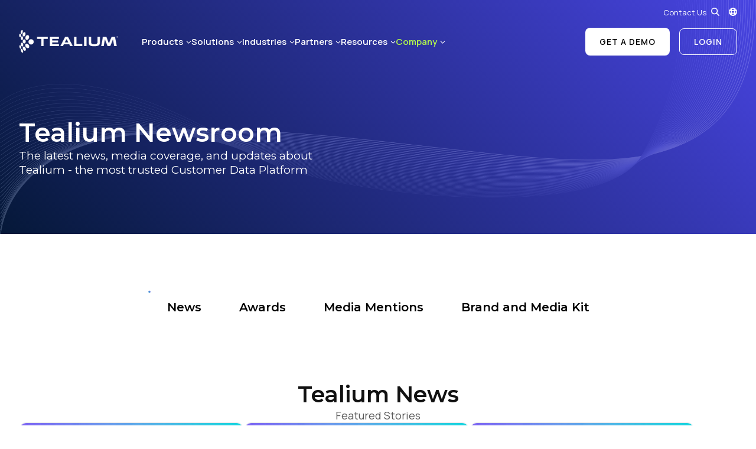

--- FILE ---
content_type: text/html; charset=UTF-8
request_url: https://tealium.com/news/
body_size: 18427
content:
<!doctype html>
<html class="no-js" lang="en-US">
<head>

	<meta charset="UTF-8" />

	<meta http-equiv="X-UA-Compatible" content="IE=edge">
	<meta name="viewport" content="width=device-width,initial-scale=1">

	<link href="//www.google-analytics.com" rel="dns-prefetch">
	<link href="//ajax.googleapis.com" rel="dns-prefetch">
	<link href="//fonts.googleapis.com" rel="dns-prefetch">
	<link href="//fonts.gstatic.com" rel="dns-prefetch">
	<link href="//tags.tiqcdn.com" rel="dns-prefetch">
	<link href="//pages.tealium.com" rel="dns-prefetch">

	<link rel="icon" type="image/png" href="/favicon-96x96.png" sizes="96x96" />
	<link rel="icon" type="image/svg+xml" href="/favicon.svg" />
	<link rel="shortcut icon" href="/favicon.ico" />
	<link rel="apple-touch-icon" sizes="180x180" href="/apple-touch-icon.png" />
	<meta name="apple-mobile-web-app-title" content="Tealium" />
	<link rel="manifest" href="/site.webmanifest" />

	<link rel="preconnect" href="https://fonts.googleapis.com">
	<link rel="preconnect" href="https://fonts.gstatic.com" crossorigin>
	
	<link href="https://fonts.googleapis.com/css2?family=Manrope:wght@200..800&family=Montserrat:ital,wght@0,100..900;1,100..900&display=swap" rel="stylesheet">

	<link rel="alternate" href="https://tealium.com/news/" hreflang="en" />
<link rel="alternate" href="https://tealium.com/de/news/" hreflang="de-DE" />
<link rel="alternate" href="https://tealium.com/fr/news/" hreflang="fr-FR" />
<link rel="alternate" href="https://tealium.com/es/news/" hreflang="es-ES" />
<link rel="alternate" href="https://tealium.com/ja/news/" hreflang="ja" />

	<!-- Global Head Tags -->
<meta name="google-site-verification" content="Q_qYfuei5-7Ief-EQ6ZHrmSMO7097nC8wRemi_2Q5Kg" />
<meta name="google-site-verification" content="9Uyfr63fyYlfRv7Usle3dvIxw2D1rRguU1720w7zMCI" />
<meta name=“google-site-verification” content="DFAztobVnj90ad0zeMwud30OuKO5OLckS515YX8QYbs" />
<meta name="google-site-verification" content="L2S7cidcNgeGIB2rqf_MT2MY9Uaqmmrgkvrq5JUFyq0" />
<meta name="google-site-verification" content="y_ijSZCxY68FwLMmYt234cCNSFYWrilSbAuH-oYel8c" />
<meta name="google-site-verification" content="k7aPIxnzewCMdM6IZAoYRUInty3_utWSOndtcZxwFvc" />
<script>window.ga = function () {}</script>

<!-- Global Head Tags -->

<link rel="dns-prefetch" href="//tags.tiqcdn.com">
<meta name='robots' content='index, follow, max-image-preview:large, max-snippet:-1, max-video-preview:-1' />
	<style>img:is([sizes="auto" i], [sizes^="auto," i]) { contain-intrinsic-size: 3000px 1500px }</style>
	<script type="text/javascript">
var utag_data = {
    "site_name": "Tealium",
    "site_description": "Customer Data Hub | Customer Data Platform and Tag Management",
    "page_type": "page",
    "post_id": 52454,
    "post_title": "Newsroom",
    "post_author": "aarushisawhney",
    "post_date": "2022\/05\/25",
    "user_role": "guest"
};
</script>

	<!-- This site is optimized with the Yoast SEO Premium plugin v25.0 (Yoast SEO v26.4) - https://yoast.com/wordpress/plugins/seo/ -->
	<title>Newsroom - Tealium</title>
	<meta name="description" content="The latest news, media coverage, and updates about Tealium - the most trusted Customer Data Platform." />
	<link rel="canonical" href="https://tealium.com/news/" />
	<meta property="og:locale" content="en_US" />
	<meta property="og:type" content="article" />
	<meta property="og:title" content="Newsroom" />
	<meta property="og:description" content="The latest news, media coverage, and updates about Tealium - the most trusted Customer Data Platform." />
	<meta property="og:url" content="https://tealium.com/news/" />
	<meta property="og:site_name" content="Tealium" />
	<meta property="article:modified_time" content="2025-12-04T15:54:26+00:00" />
	<meta property="og:image" content="https://wpmedia.tealium.com/wp-content/uploads/2025/03/Gartner-MQ-featured-image-800-x-450-px-1.png" />
	<meta property="og:image:width" content="800" />
	<meta property="og:image:height" content="450" />
	<meta property="og:image:type" content="image/png" />
	<meta name="twitter:card" content="summary_large_image" />
	<script type="application/ld+json" class="yoast-schema-graph">{"@context":"https://schema.org","@graph":[{"@type":"WebPage","@id":"https://tealium.com/news/","url":"https://tealium.com/news/","name":"Newsroom - Tealium","isPartOf":{"@id":"https://tealium.com/#website"},"datePublished":"2022-05-25T23:00:46+00:00","dateModified":"2025-12-04T15:54:26+00:00","description":"The latest news, media coverage, and updates about Tealium - the most trusted Customer Data Platform.","breadcrumb":{"@id":"https://tealium.com/news/#breadcrumb"},"inLanguage":"en-US","potentialAction":[{"@type":"ReadAction","target":["https://tealium.com/news/"]}]},{"@type":"BreadcrumbList","@id":"https://tealium.com/news/#breadcrumb","itemListElement":[{"@type":"ListItem","position":1,"name":"Home","item":"https://tealium.com/"},{"@type":"ListItem","position":2,"name":"Newsroom"}]},{"@type":"WebSite","@id":"https://tealium.com/#website","url":"https://tealium.com/","name":"Tealium","description":"Customer Data Hub | Customer Data Platform and Tag Management","publisher":{"@id":"https://tealium.com/#organization"},"potentialAction":[{"@type":"SearchAction","target":{"@type":"EntryPoint","urlTemplate":"https://tealium.com/?s={search_term_string}"},"query-input":{"@type":"PropertyValueSpecification","valueRequired":true,"valueName":"search_term_string"}}],"inLanguage":"en-US"},{"@type":"Organization","@id":"https://tealium.com/#organization","name":"Tealium Inc.","url":"https://tealium.com/","logo":{"@type":"ImageObject","inLanguage":"en-US","@id":"https://tealium.com/#/schema/logo/image/","url":"https://wpmedia.tealium.com/wp-content/uploads/2015/04/tealium_logo_rgb_600x278px.png","contentUrl":"https://wpmedia.tealium.com/wp-content/uploads/2015/04/tealium_logo_rgb_600x278px.png","width":600,"height":278,"caption":"Tealium Inc."},"image":{"@id":"https://tealium.com/#/schema/logo/image/"}}]}</script>
	<!-- / Yoast SEO Premium plugin. -->


<link rel='dns-prefetch' href='//pages.tealium.com' />
<link rel="alternate" type="application/rss+xml" title="Tealium &raquo; Feed" href="https://tealium.com/feed/" />
<link rel="alternate" type="application/rss+xml" title="Tealium &raquo; Comments Feed" href="https://tealium.com/comments/feed/" />
<script src="//tags.tiqcdn.com/utag/tealium/main/prod/utag.sync.js"></script>
<link rel='stylesheet' id='jasper-style-css' href='https://tealium.com/wp-content/themes/Jupiter-child/jasper/assets/css/style-default.min.css?ver=1768940438' type='text/css' media='all' />
<script type="text/javascript" id="jquery-core-js-extra">
/* <![CDATA[ */
var ajax_object = {"rest_url":"https:\/\/tealium.com\/wp-json\/custom\/v2","verify_url":"https:\/\/tealium.com\/wp-json\/tealium\/v1\/verify-email"};
/* ]]> */
</script>
<script type="text/javascript" src="https://tealium.com/wp-content/themes/Jupiter-child/jasper/assets/vendor/jquery.min.js" id="jquery-core-js"></script>
<script type="text/javascript" src="https://pages.tealium.com/js/forms2/js/forms2.min.js" id="marketo-forms2-js"></script>
<link rel='shortlink' href='https://tealium.com/?p=52454' />
		<style type="text/css" id="wp-custom-css">
			.postid-73784 a.cta {
    display: none !important;
}
.esg-dropdown-wrapper {
	background: white;
}
span.pagnav-wrapper {
	display: none;
}
.page_head.form_embed .inner .right-content .form-wrap form .mktoFormRow.wide {
	width:100% !important;
}

@media (min-width:768px) and (max-width:1024px) {
	#mk-page-introduce h1.page-title {
		text-align: center;
	}
}
		</style>
		
			<!-- Inline Page Styles -->
		<style>#section-3 section.basic_content.default .entry h2{font-size:24px;font-weight:700;line-height:1.4;margin:0 auto 1.5rem}.feature_gallery .inner .gallery .entries .arrows{display:none}</style>
	
	
			<!-- Global Head Tags -->
		                                                        	
			<!-- Inline SIA Script -->
		<script>
  window.allowSiaWidget = true;
/*var s = document.createElement('script');
s.defer = true;
s.src = 'https://launcher.1mind.com/cllj2pp2g9';
s.setAttribute('data-display_mode', 'widget');
document.head.appendChild(s);*/
</script>	
</head>
<body class="wp-singular page-template page-template-jasper page-template-template-default page-template-jaspertemplate-default-php page page-id-52454 wp-theme-jupiter wp-child-theme-Jupiter-child">

<!-- Loading script asynchronously -->
<script type="text/javascript">
 (function(a,b,c,d){
 a='//tags.tiqcdn.com/utag/tealium/main/prod/utag.js';
 b=document;c='script';d=b.createElement(c);d.src=a;d.type='text/java'+c;d.async=true;
 a=b.getElementsByTagName(c)[0];a.parentNode.insertBefore(d,a);
 })();
</script>
<!-- END: T-WP -->


	
<header class="header jasper">

	<a id="skip-nav" class="skip-link" href="#main-content">Skip to main content</a>

			<div class="top-bar">
			<div class="container">
				<div class="inner">
					<div class="top-bar-outer">
					<div class="top-bar-wrap">
						<nav role="navigation">
							<div class="menu-top-container"><ul id="menu-top" class="menu"><li id="menu-item-38902" class="menu-item menu-item-type-custom menu-item-object-custom menu-item-38902"><a href="/contact/">Contact Us</a></li>
</ul></div>						</nav>
						<button class="search" aria-label="Search" tabindex="0">
							<span class="light">
										<img class="lazy " 
			src="[data-uri]"
			style="" 
			data-src="https://tealium.com/wp-content/themes/Jupiter-child/jasper/assets/svg/search-icon-white.svg" 
						alt="Search"  
			width="17" 
			height="17" />
									</span>
							<span class="dark">
										<img class="lazy " 
			src="[data-uri]"
			style="" 
			data-src="https://tealium.com/wp-content/themes/Jupiter-child/jasper/assets/svg/search-icon.svg" 
						alt="Search"  
			width="17" 
			height="17" />
									</span>
						</button>
						<div class="search-form">
							<form autocomplete="off" method="get" action="https://tealium.com" >
								<fieldset>
									<input type="search" name="s" placeholder="Search ..." value="" />
									<button class="search" type="submit" aria-label="Search">
										<span class="light">
													<img class="lazy icon-search" 
			src="[data-uri]"
			style="" 
			data-src="https://tealium.com/wp-content/themes/Jupiter-child/jasper/assets/svg/search-icon-white.svg" 
						alt="Search"  
			width="17" 
			height="17" />
															<img class="lazy icon-down" 
			src="[data-uri]"
			style="" 
			data-src="https://tealium.com/wp-content/themes/Jupiter-child/jasper/assets/svg/navigation-close.svg" 
						alt="Close"  
			width="18" 
			height="16" />
												</span>
										<span class="dark">
													<img class="lazy icon-search" 
			src="[data-uri]"
			style="" 
			data-src="https://tealium.com/wp-content/themes/Jupiter-child/jasper/assets/svg/search-icon.svg" 
						alt="Search"  
			width="17" 
			height="17" />
															<img class="lazy icon-down" 
			src="[data-uri]"
			style="" 
			data-src="https://tealium.com/wp-content/themes/Jupiter-child/jasper/assets/svg/navigation-close-dark.svg" 
						alt="Close"  
			width="18" 
			height="16" />
												</span>
									</button>
								</fieldset>
							</form>
						</div>
					</div>
					</div>
					<button aria-label="Language Selector" class="lang-selector">
								<img class="lazy " 
			src="[data-uri]"
			style="" 
			data-src="https://tealium.com/wp-content/themes/Jupiter-child/jasper/assets/svg/lang_selector_white.svg" 
						alt="Language Selector"  
			width="19" 
			height="19" />
								
	<div class="lang-container">
	<div class="lang-de" data-lang="de"><a title="de" href="https://tealium.com/de"><span lang="de">de</span></a></div><div class="lang-fr" data-lang="fr"><a title="fr" href="https://tealium.com/fr"><span lang="fr">fr</span></a></div><div class="lang-es" data-lang="es"><a title="es" href="https://tealium.com/es"><span lang="es">es</span></a></div><div class="lang-ja" data-lang="ja"><a title="ja" href="https://tealium.com/ja"><span lang="ja">ja</span></a></div>	</div>

						</button>
				</div>
			</div>
		</div>
	
	<div class="navigation">
		<div class="container">
			<div class="inner">
				<div class="logo fadein animated ">
					<a href="https://tealium.com" aria-label="View Homepage"  tabindex="0">
															<img class="lazy " 
			src="[data-uri]"
			style="" 
			data-src="https://tealium.com/wp-content/themes/Jupiter-child/jasper/assets/svg/logo-white.svg" 
						alt="Tealium"  
			width="168" 
			height="40" />
													</a>
				</div>
									<div class="nav-holder">
						<div id="primary" class="menu">
		<div class="menu-root-item  ">
		<a href="#" target="">Products</a>
				<div class="mega-wrap">
			<div class="mega has-promo">
				<div class="mega-inner">
					<div class="menu">
						<div class="menu-items groups-2">
																																						<div class="group cols-1 default">
									<div class="group-title">Products</div>
									<div class="group-items">
																													<a class="" href="/products-real-time-data-collection-and-quality/" target="">
									<span>Real-Time Data Collection & Quality</span>
									<span>Collect customer data, ensure data quality, and send it anywhere.</span>
								</a>
																													<a class="" href="/products-real-time-cdp-predictive-insights/" target="">
									<span>Real-Time CDP & Predictive Insights</span>
									<span>Deliver relevant and trusted experiences based on real-time customer data.</span>
								</a>
																													<a class="" href="/products-data-management-storage/" target="">
									<span>Data Management & Storage</span>
									<span>Own and access your most important enterprise asset, your customer data.</span>
								</a>
																													<a class="" href="/products/aistream/" target="">
									<span>Tealium AIStream™</span>
									<span>The intelligent real-time customer data stream for your AI.</span>
								</a>
																													<a class="" href="/products/cloudstream/" target="">
									<span>CloudStream™</span>
									<span>Activate customer data directly from your data cloud with zero duplication.</span>
								</a>
																													<a class="" href="/products/tealium-for-healthcare/" target="">
									<span>Tealium for Healthcare</span>
									<span>Power more privacy-first patient experiences with real-time data.</span>
								</a>
																													<a class="" href="/products/tealium-moments/" target="">
									<span>Tealium Moments</span>
									<span>Own the customer experience moment with real-time intelligence and action.</span>
								</a>
																																					</div></div>
																								<div class="group cols-1 default">
									<div class="group-title">Integrations</div>
									<div class="group-items">
																													<a class="" href="/products-integrations/" target="">
									<span>Integrations Overview</span>
									<span>Turnkey, flexible integrations across your entire marketing technology stack.</span>
								</a>
																													<a class="" href="/integrations/" target="">
									<span>Integrations Marketplace</span>
									<span>Explore over 1,300 available integrations.</span>
								</a>
																													<a class="" href="/integrations-customer-data-warehouse-partner-ecosystem/" target="">
									<span>Cloud Data Warehouse Partner Ecosystem</span>
									<span>Drive data collection and real-time activation for Cloud Data Warehouses.</span>
								</a>
																													<a class="" href="/tealiums-suite-of-conversions-apis-capi/" target="">
									<span>Conversion API (CAPI) Integrations</span>
									<span>Solutions for signal loss with unique ad platform integrations.</span>
								</a>
																													<a class="" href="/tealiums-identity-partner-ecosystem/" target="">
									<span>Identity Partner Ecosystem</span>
									<span>Integrate and activate identity solutions to create better data-driven experiences.</span>
								</a>
																												</div></div>
													</div>
					</div>
										<div class="promo">
						<div class="context">
														<div class="title">2025 Gartner® Magic Quadrant™ for Customer Data Platforms</div>
																					<div class="blurb">Two Years Running: Tealium Recognized as a Leader</div>
													</div>
								<img class="lazy " 
			src="[data-uri]"
			style="" 
			data-src="https://wpmedia.tealium.com/wp-content/uploads/2025/04/Gartner-Nav-Promo-2.png" 
						alt=""  
			width="640" 
			height="422" />
								<a class="cta-button hover" href="https://tealium.com/resource/analyst-report/gartner-magic-quadrant/" target="">Access the Report</a>
					</div>
									</div>
			</div>
		</div>
			</div>
		<div class="menu-root-item  ">
		<a href="#" target="">Solutions</a>
				<div class="mega-wrap">
			<div class="mega ">
				<div class="mega-inner">
					<div class="menu">
						<div class="menu-items groups-2">
																																						<div class="group cols-1 grey_bg">
									<div class="group-title">Roles</div>
									<div class="group-items">
																													<a class="" href="/solutions/marketing-team/" target="">
									<span>Tealium for Marketing</span>
									<span>Drive trusted real-time customer experiences. </span>
								</a>
																													<a class="" href="/solutions/data-analytics-team/" target="">
									<span>Tealium for Data & Analytics</span>
									<span>Enable unified, data-driven decision-making and insights.</span>
								</a>
																													<a class="" href="/solutions/it-team/" target="">
									<span>Tealium for IT</span>
									<span>Simplify data integration, easing IT’s customer data management.</span>
								</a>
																																					</div></div>
																								<div class="group cols-2 default">
									<div class="group-title">Use Cases</div>
									<div class="group-items">
																													<a class="" href="/solutions-growth-acquisition/" target="">
									<span>Growth & Acquisition</span>
									<span>Deliver personalized, relevant experiences and optimize ad spend.</span>
								</a>
																													<a class="" href="/solutions-loyalty-retention/" target="">
									<span>Loyalty & Retention</span>
									<span>Understand customer behavior early to deliver proactive experiences.</span>
								</a>
																													<a class="" href="/solutions-customer-experience-personalization/" target="">
									<span>Customer Experience & Personalization</span>
									<span>Create great customer experiences with real-time, unified data.</span>
								</a>
																													<a class="" href="/solutions-predictive-insights-customer-analytics/" target="">
									<span>Predictive Insights & Customer Analytics</span>
									<span>Deliver real-time experiences across the customer journey.</span>
								</a>
																													<a class="" href="/solutions-data-collection-privacy/" target="">
									<span>Data Collection & Privacy</span>
									<span>Place privacy and consent at the core to build trusted customer experiences.</span>
								</a>
																													<a class="" href="/solutions-single-customer-view/" target="">
									<span>Unified Customer Profile</span>
									<span>Understand and delight customers by using current and complete data.</span>
								</a>
																													<a class="" href="/products/tealium-for-mobile/" target="">
									<span>Operationalizing Mobile Data</span>
									<span>Operationalizing your mobile data across the entire data lifecycle.</span>
								</a>
																													<a class="" href="/products/tealium-for-AI/" target="">
									<span>Tealium for AI</span>
									<span>Power AI initiatives with consented, filtered, and enriched data in real-time.</span>
								</a>
																												</div></div>
													</div>
					</div>
									</div>
			</div>
		</div>
			</div>
		<div class="menu-root-item  ">
		<a href="#" target="">Industries</a>
				<div class="mega-wrap">
			<div class="mega has-promo">
				<div class="mega-inner">
					<div class="menu">
						<div class="menu-items groups-2">
																																						<div class="group cols-1 border_left">
									<div class="group-title">Industries</div>
									<div class="group-items">
																													<a class="" href="/industry-automotive/" target="">
									<span>Automotive</span>
									<span></span>
								</a>
																													<a class="" href="/industry-banking/" target="">
									<span>Banking</span>
									<span></span>
								</a>
																													<a class="" href="/industry-education/" target="">
									<span>Education</span>
									<span></span>
								</a>
																													<a class="" href="/industry-financial-services/" target="">
									<span>Financial Services</span>
									<span></span>
								</a>
																													<a class="" href="/industry-gaming/" target="">
									<span>Gaming</span>
									<span></span>
								</a>
																													<a class="" href="/industry-healthcare/" target="">
									<span>Healthcare</span>
									<span></span>
								</a>
																													<a class="" href="/industry-insurance-companies/" target="">
									<span>Insurance</span>
									<span></span>
								</a>
																													<a class="" href="/industry-pharma/" target="">
									<span>Pharma</span>
									<span></span>
								</a>
																													<a class="" href="/industry-retail/" target="">
									<span>Retail</span>
									<span></span>
								</a>
																													<a class="" href="/industry-travel-hospitality/" target="">
									<span>Travel and Hospitality</span>
									<span></span>
								</a>
																																					</div></div>
																								<div class="group cols-1 default">
									<div class="group-title">&nbsp;</div>
									<div class="group-items">
																													<a class="" href="/tealiums-industry-solutions/" target="">
									<span>View all Industries</span>
									<span>Explore all our industries and see how we can help your business thrive.</span>
								</a>
																													<a class="" href="/resources/?resource_type=case-study" target="">
									<span>Customer Case Studies</span>
									<span>Explore customer success stories across industries.</span>
								</a>
																												</div></div>
													</div>
					</div>
										<div class="promo">
						<div class="context">
														<div class="title">Featured</div>
																					<div class="blurb">Tealium for Healthcare</div>
													</div>
								<img class="lazy " 
			src="[data-uri]"
			style="" 
			data-src="https://wpmedia.tealium.com/wp-content/uploads/2024/08/nav-promo-healthcare.png" 
						alt=""  
			width="300" 
			height="198" />
								<a class="cta-button hover" href="/industry-healthcare/" target="">Learn More</a>
					</div>
									</div>
			</div>
		</div>
			</div>
		<div class="menu-root-item  ">
		<a href="#" target="">Partners</a>
				<div class="mega-wrap">
			<div class="mega has-promo">
				<div class="mega-inner">
					<div class="menu">
						<div class="menu-items groups-1">
																																						<div class="group cols-1 default">
									<div class="group-title">Partners</div>
									<div class="group-items">
																													<a class="" href="/tealium-partner-network/" target="">
									<span>Tealium Partner Network</span>
									<span>Comprised of global SIs, consultants, digital agencies, and complementary technology solutions.</span>
								</a>
																													<a class="" href="/partners/" target="">
									<span>Find a Tealium Partner</span>
									<span>Tealium works with hundreds of partners around the globe.</span>
								</a>
																													<a class="" href="/become-agency-partner/" target="">
									<span>Join the Tealium Partner Network</span>
									<span>Become a Tealium partner.</span>
								</a>
																													<a class="" href="/integrations/" target="">
									<span>Integrations Marketplace</span>
									<span>Explore over 1,300 available integrations.</span>
								</a>
																												</div></div>
													</div>
					</div>
										<div class="promo">
						<div class="context">
														<div class="title">Tealium on AWS Marketplace</div>
																					<div class="blurb">Deliver cleaner, connected customer data to AWS to power smarter insights and seamless experiences.</div>
													</div>
								<img class="lazy " 
			src="[data-uri]"
			style="" 
			data-src="https://wpmedia.tealium.com/wp-content/uploads/2025/06/Website-Nav-thumbnail-3.png" 
						alt=""  
			width="640" 
			height="422" />
								<a class="cta-button hover" href="https://tealium.com/aws-marketplace/" target="">Learn More</a>
					</div>
									</div>
			</div>
		</div>
			</div>
		<div class="menu-root-item  ">
		<a href="#" target="">Resources</a>
				<div class="mega-wrap">
			<div class="mega has-promo">
				<div class="mega-inner">
					<div class="menu">
						<div class="menu-items groups-3">
																																						<div class="group cols-1 default">
									<div class="group-title">MARKETING & ANALYTICS</div>
									<div class="group-items">
																													<a class="" href="/resources/" target="">
									<span>Resource Library</span>
									<span></span>
								</a>
																													<a class="" href="/cdp-rfp-template/" target="">
									<span>CDP RFP Guide</span>
									<span></span>
								</a>
																													<a class="" href="/events/" target="">
									<span>Events & Webinars</span>
									<span></span>
								</a>
																													<a class="" href="/resources/?resource_type=case-study&sortdir=desc#listing" target="">
									<span>Case Studies</span>
									<span></span>
								</a>
																													<a class="" href="/blog/" target="">
									<span>Blog</span>
									<span></span>
								</a>
																																					</div></div>
																								<div class="group cols-1 default">
									<div class="group-title">Developer</div>
									<div class="group-items">
																													<a class="" href="/docs-overview/" target="">
									<span>Developer Overview</span>
									<span></span>
								</a>
																													<a class="" href="https://docs.tealium.com/" target="_blank">
									<span>Product Docs</span>
									<span></span>
								</a>
																													<a class="" href="/developer-center/" target="">
									<span>Solutions Center</span>
									<span></span>
								</a>
																													<a class="" href="/ai-masterclass-registration/" target="">
									<span>AI Masterclass</span>
									<span></span>
								</a>
																																					</div></div>
																								<div class="group cols-1 default">
									<div class="group-title">Customer Success</div>
									<div class="group-items">
																													<a class="" href="/customer-support-packages/" target="">
									<span>Support Overview</span>
									<span></span>
								</a>
																													<a class="" href="https://my.tealiumiq.com/?_gl=1*1w1wg8i*_gcl_aw*R0NMLjE2MjA3NjE4NzQuQ2p3S0NBancxdWlFQmhCekVpd0FPOUJfSFotVXp5NkFiNEtaSm4yVDJaOWlEQ0NzdXNPYjdqZFhJa3pyanVjUTNTSHI0a3FxbWg1NXdSb0NRNzhRQXZEX0J3RQ.." target="_blank">
									<span>Support Desk</span>
									<span></span>
								</a>
																													<a class="" href="https://tealium.customershome.com/login?returnUrl=%2F" target="_blank">
									<span>Customer Community</span>
									<span></span>
								</a>
																													<a class="" href="/tealium-education/" target="">
									<span>Tealium Education</span>
									<span></span>
								</a>
																												</div></div>
													</div>
					</div>
										<div class="promo">
						<div class="context">
														<div class="title">Meet Sia, Your AI-Powered Tealium Consultant</div>
																					<div class="blurb">Get real-time answers and explore solutions with Sia, your always-on and always-informed Tealium expert.




</div>
													</div>
								<img class="lazy " 
			src="[data-uri]"
			style="" 
			data-src="https://wpmedia.tealium.com/wp-content/uploads/2025/07/Sia-Website-Nav-thumbnail.png" 
						alt="Meet Sia, Your AI-Powered Tealium Consultant"  
			width="640" 
			height="422" />
								<a class="cta-button hover" href="https://tealium.com/sia-ai-consultant/" target="">Talk to Sia</a>
					</div>
									</div>
			</div>
		</div>
			</div>
		<div class="menu-root-item active ">
		<a href="#" target="">Company</a>
				<div class="mega-wrap">
			<div class="mega has-promo">
				<div class="mega-inner">
					<div class="menu">
						<div class="menu-items groups-1">
																																						<div class="group cols-1 default">
									<div class="group-title">Company</div>
									<div class="group-items">
																													<a class="" href="/company/" target="">
									<span>About Us</span>
									<span></span>
								</a>
																													<a class="" href="/company/leadership/" target="">
									<span>Leadership</span>
									<span></span>
								</a>
																													<a class="active" href="/news/" target="">
									<span>Newsroom</span>
									<span></span>
								</a>
																													<a class="" href="/careers/" target="">
									<span>Careers</span>
									<span></span>
								</a>
																													<a class="" href="/contact/" target="">
									<span>Contact Us</span>
									<span></span>
								</a>
																												</div></div>
													</div>
					</div>
										<div class="promo">
						<div class="context">
														<div class="title">Tealium Signs Strategic Collaboration Agreement with AWS to Accelerate AI-Driven Growth for Customers </div>
																					<div class="blurb">Press Release</div>
													</div>
								<img class="lazy " 
			src="[data-uri]"
			style="" 
			data-src="https://wpmedia.tealium.com/wp-content/uploads/2024/07/AWS_Tealium_NAV.png" 
						alt="Tealium + AWS logos"  
			width="1011" 
			height="668" />
								<a class="cta-button hover" href="/press-releases/aws-sca/" target="">Learn more</a>
					</div>
									</div>
			</div>
		</div>
			</div>
	</div>						<ul id="menu-right" class="cta-menu"><li id="menu-item-38903" class="menu-item menu-item-type-custom menu-item-object-custom menu-item-38903"><a href="/cdh-demo-2/">Get a Demo</a></li>
<li id="menu-item-38904" class="menu-item menu-item-type-custom menu-item-object-custom menu-item-38904"><a target="_blank" href="https://my.tealiumiq.com/">Login</a></li>
</ul>						<button aria-label="Menu" class="navtoggle hamburger hamburger--collapse" type="button">
							<span class="hamburger-box">
								<span class="hamburger-inner"></span>
							</span>
						</button>
					</div>
							</div>
		</div>
	</div>

</header>
	
	<div id="main-content" class="site-wrapper">
							<div id="tealium-newsroom" class="section-wrap header block-0 page_head_block ">
				<section id="page_head_82a3e4dae6afd1315ea31371ad8dc934"
	class="page_head page_head-default default 82a3e4dae6afd1315ea31371ad8dc934 dark no-form gradient-midnight-berry margin-top-default margin-bottom-default"
	style="background-color:#051838;">

	
			<div class="lazy bg-desktop default" data-bg="/wp-content/themes/Jupiter-child/jasper/assets/img/06a3f36451e583654d0696bcec2fb348.webp"></div>
	
			<div class="lazy bg-mobile default" data-bg="/wp-content/themes/Jupiter-child/jasper/assets/img/06a3f36451e583654d0696bcec2fb348.webp""></div>
	
	
	<div class="container">
		<div class="inner">

			<div class="left-content">

				
				<div class="heading-wrap">
										<div class="title-wrap">
																<h1 class="title f_opensans s_48 w_600 wow fadeIn" data-wow-delay=".1s" 
							data-swap="">Tealium Newsroom</h1>
										</div>
											<h2 class="blurb f_opensans s_20 w_400 wow fadeIn" data-wow-delay=".2s"
							data-swap="">The latest news, media coverage, and updates about Tealium - the most trusted Customer Data Platform</h2>
									</div>

				
				
				
			</div>

			
		</div>
	</div>
</section>

			</div>
									<div id="section-1" class="section-wrap  block-1 tabview_block ">
				<section id="tabview_175f329e76df64491193948d04b4b129"
	class="tabview 175f329e76df64491193948d04b4b129 link-only margin-top-default margin-bottom-none">
	<div class="container">
		<div class="inner">
							<div class="tabs wow fadeIn" data-wow-delay="0s">
											<div class="tab" tabindex="0" data-link="news">
							News						</div>
											<div class="tab" tabindex="0" data-link="company-awards">
							Awards						</div>
											<div class="tab" tabindex="0" data-link="media-mentions">
							Media Mentions						</div>
											<div class="tab" tabindex="0" data-link="section-5">
							Brand and Media Kit						</div>
									</div>
					</div>
	</div>
</section>
<script>
	(function ($, window, document, undefined) {

		var container = $("#tabview_175f329e76df64491193948d04b4b129");
		var tab = container.find('.tab');

		tab.on('click', function () {
			var link = $(this).data('link');
			if (link) {
				const target = document.getElementById(link);
				if (target) {
					target.scrollIntoView({ behavior: 'smooth' });
				}
			}
		});

		container.parent().addClass('tabview-sticky');

		const stickyEl = document.querySelector('.tabview-sticky');

		if (stickyEl) {
			const navigation = document.querySelector('header.jasper .navigation');
			const navHeight = navigation ? navigation.offsetHeight : 60; // fallback to 60px
			document.documentElement.style.setProperty('--nav-height', `${navHeight}px`);

			stickyEl.style.top = `${navHeight}px`;

			const checkStickyState = () => {
				const rect = stickyEl.getBoundingClientRect();
				const isStuck = rect.top <= navHeight;

				stickyEl.classList.toggle('is-stuck', isStuck);
			};

			window.addEventListener('scroll', checkStickyState, { passive: true });

			window.addEventListener('resize', () => {
				const newNavHeight = navigation ? navigation.offsetHeight : 60;
				document.documentElement.style.setProperty('--nav-height', `${newNavHeight}px`);
				stickyEl.style.top = `${newNavHeight}px`;
			}, { passive: true });

			checkStickyState();
		}

	})(jQuery, window, document);
</script>			</div>
									<div id="tealium-news" class="section-wrap  block-2 featured_content_block ">
				<section id="featured_content_854208332fe5e66c5736ebb31c1ec914"
	class="featured_content 854208332fe5e66c5736ebb31c1ec914 press-releases light margin-top-default margin-bottom-default"
	style="background-color:#ffffff;">
	<div class="container">
		<div class="inner">

						<div class="heading">
									<h2 class="f_opensans s_40 w_600 wow fadeIn" data-wow-delay="0s">Tealium News</h2>
													<h3 class="text-accent f_manrope s_18 w_400 wow fadeIn" data-wow-delay="0s">Featured Stories</h3>
							</div>
			
			<div class="archive-listing press-releases-listing">
				<div class="entries wow fadeIn" data-wow-delay=".1s">
				<a class="entry entry-default" href="https://tealium.com/press-releases/amazon-connect/" target="">
	<div class="upper">
		<div class="graphic">
									<img class="lazy image" 
			src="[data-uri]"
			style="" 
			data-src="https://tealium.com/wp-content/themes/Jupiter-child/jasper/assets/img/tealium-featured-image.jpg" 
						alt=""  
			width="1200" 
			height="675" />
							</div>
		<div class="content">
						<div class="rounded-pill smaller">Partners &amp; Integrations</div>
						<h3 class="f_opensans s_20 w_600">Tealium enables AI-powered contact center solutions with Amazon Connect integration</h3>
										<p class="text-accent f_manrope s_16 w_400">New bi-directional flow fuels personalized customer journeys and AI-ready agent intelligence in the contact center &nbsp; SAN DIEGO, Dec. 4, 2025 – Tealium today announced its new integration capability with Amazon Connect, allowing global brands to power AI-driven, personalized customer experiences in the contact center using trusted, real-time data from Tealium. The integration brings together [&hellip;]</p>
					</div>
	</div>
		<span class="arrow-button" >
		Learn More	</span>
	</a><a class="entry entry-default" href="https://tealium.com/press-releases/october-ai-features/" target="">
	<div class="upper">
		<div class="graphic">
									<img class="lazy image" 
			src="[data-uri]"
			style="" 
			data-src="https://tealium.com/wp-content/themes/Jupiter-child/jasper/assets/img/tealium-featured-image.jpg" 
						alt=""  
			width="1200" 
			height="675" />
							</div>
		<div class="content">
						<div class="rounded-pill smaller">Company</div>
						<h3 class="f_opensans s_20 w_600">Tealium releases new AI features to accelerate real-time customer engagement</h3>
										<p class="text-accent f_manrope s_16 w_400">The new Behavioral Insights Agent instantly turns billions of events and raw data into actionable insights for in-session personalization &nbsp; San Diego | Oct. 28, 2025 at 9:00 AM ET – Tealium today announced a new collection of AI-powered capabilities to help organizations better engage and understand their customers. The new features include: the Behavioral [&hellip;]</p>
					</div>
	</div>
		<span class="arrow-button" >
		Learn More	</span>
	</a><a class="entry entry-default" href="https://tealium.com/press-releases/databricks-better-together/" target="">
	<div class="upper">
		<div class="graphic">
									<img class="lazy image" 
			src="[data-uri]"
			style="" 
			data-src="https://tealium.com/wp-content/themes/Jupiter-child/jasper/assets/img/tealium-featured-image.jpg" 
						alt=""  
			width="1200" 
			height="675" />
							</div>
		<div class="content">
						<div class="rounded-pill smaller">Partners &amp; Integrations</div>
						<h3 class="f_opensans s_20 w_600">Databricks and Tealium join forces to deliver AI-powered marketing solutions</h3>
										<p class="text-accent f_manrope s_16 w_400">Tealium now fuels real-time data streaming directly to Databricks’ powerful analytics and AI platform &nbsp; San Diego | May 14, 2025 –  Tealium, the leading intelligent real-time data streaming platform, today announced a partnership with Databricks, the data and AI company, to power the next generation of marketing intelligence and AI activation capabilities. Tealium is now [&hellip;]</p>
					</div>
	</div>
		<span class="arrow-button" >
		Learn More	</span>
	</a>				</div>
			</div>

		</div>
	</div>
</section>			</div>
									<div id="media-mentions" class="section-wrap  block-3 animation_block ">
				<section id="animation_25ed24245468257dbd6572f9df4754e0" class="animation 25ed24245468257dbd6572f9df4754e0 event-cards dark margin-top-default margin-bottom-default"
	style="background-color:#041838;">
	<div class="container">
		<div class="inner inset">

							<div class="context">
																<h2 class="f_opensans s_32 w_600">Media Mentions</h2>
																			</div>
						
							<div class="cards">
					<div class="swiper entries wow fadeIn" data-wow-delay=".0s">
						<div class="slider swiper-wrapper">
															<a class="entry swiper-slide " href="https://www.forbes.com/councils/forbestechcouncil/2025/11/26/the-agentic-era-demands-a-trusted-real-time-data-foundation/" target="_blank">
									<div class="top-text">
																															<div class="f_opensans s_18 w_400">November 26, 2025 | Forbes</div>
																			</div>
																			<div class="text-accent f_manrope s_16 w_400">The Agentic Era Demands A Trusted, Real-Time Data Foundation</div>
																												<span class="arrow-button" >
																																		<br />Read More																					</span>
																	</a>
															<a class="entry swiper-slide " href="https://www.youtube.com/watch?v=2zqAequ5EGA" target="_blank">
									<div class="top-text">
																															<div class="f_opensans s_18 w_400">October 30, 2025 | Eye on AI Podcast</div>
																			</div>
																			<div class="text-accent f_manrope s_16 w_400">How Agentic AI Will Redefine Every Digital Interaction</div>
																												<span class="arrow-button" >
																																		<br />Listen Now																					</span>
																	</a>
															<a class="entry swiper-slide " href="https://www.fastcompany.com/91419855/the-holy-grail-of-modern-marketing" target="_blank">
									<div class="top-text">
																															<div class="f_opensans s_18 w_400">October 10, 2025 | Fast Company</div>
																			</div>
																			<div class="text-accent f_manrope s_16 w_400">The holy grail of modern marketing</div>
																												<span class="arrow-button" >
																																		<br />Read More																					</span>
																	</a>
															<a class="entry swiper-slide " href="http://Read More" target="_blank">
									<div class="top-text">
																															<div class="f_opensans s_18 w_400">October 1, 2025 | CDO Magazine</div>
																			</div>
																			<div class="text-accent f_manrope s_16 w_400">The Data Supply Chain: Empowering AI Innovation</div>
																												<span class="arrow-button" >
																																		<br />Read More																					</span>
																	</a>
															<a class="entry swiper-slide " href="https://aijourn.com/openais-instant-checkout-and-the-race-to-seize-virtual-shelf-space-in-an-agentic-future/" target="_blank">
									<div class="top-text">
																															<div class="f_opensans s_18 w_400">September 30, 2025 | AI Journal </div>
																			</div>
																			<div class="text-accent f_manrope s_16 w_400">OpenAI’s Instant Checkout and the Race to Seize Virtual Shelf Space in an Agentic Future</div>
																												<span class="arrow-button" >
																																		<br />Read More																					</span>
																	</a>
															<a class="entry swiper-slide " href="https://www.youtube.com/watch?v=WfVtjGWVVqg&list=PL-BawE82qIM1wUjSAWiBXBFS8XdQMGlcW&index=2" target="_blank">
									<div class="top-text">
																															<div class="f_opensans s_18 w_400">September 22, 2025 | The Agile Brand Podcast</div>
																			</div>
																			<div class="text-accent f_manrope s_16 w_400">Building marketing strategy when change is the constant</div>
																												<span class="arrow-button" >
																																		<br />Listen Now																					</span>
																	</a>
															<a class="entry swiper-slide " href="https://aijourn.com/agentic-ai-will-rise-or-fall-depending-on-customer-trust/" target="_blank">
									<div class="top-text">
																															<div class="f_opensans s_18 w_400">September 18, 2025 | AI Journal</div>
																			</div>
																			<div class="text-accent f_manrope s_16 w_400">Agentic AI will rise or fall depending on customer trust</div>
																												<span class="arrow-button" >
																																		<br />Read More																					</span>
																	</a>
															<a class="entry swiper-slide " href="https://www.youtube.com/watch?v=Pd9ndjcpTWo&t=1s" target="_blank">
									<div class="top-text">
																															<div class="f_opensans s_18 w_400">September 16, 2025 | Martech Therapy Podcast</div>
																			</div>
																			<div class="text-accent f_manrope s_16 w_400">Why the next five years of data strategy will make the last look easy</div>
																												<span class="arrow-button" >
																																		<br />Listen Now																					</span>
																	</a>
															<a class="entry swiper-slide " href="https://aimagazine.com/news/how-cdps-keep-agentic-ai-accountable-without-slowing-it-down" target="_blank">
									<div class="top-text">
																															<div class="f_opensans s_18 w_400">August 27, 2025 | AI Magazine</div>
																			</div>
																			<div class="text-accent f_manrope s_16 w_400">How CDPs Keep Agentic AI Accountable Without Slowing it Down</div>
																												<span class="arrow-button" >
																																		<br />Read More																					</span>
																	</a>
															<a class="entry swiper-slide " href="https://agilebrandguide.com/36-one-amazing-thing-about-tealium-with-bj-allmon/" target="_blank">
									<div class="top-text">
																															<div class="f_opensans s_18 w_400">August 5, 2025 | One Amazing Thing</div>
																			</div>
																			<div class="text-accent f_manrope s_16 w_400">One Amazing Thing About Tealium with BJ Allmon</div>
																												<span class="arrow-button" >
																																		<br />Read More																					</span>
																	</a>
															<a class="entry swiper-slide " href="https://www.adexchanger.com/adexplainer/your-capi-cheat-sheet-understanding-conversion-apis/" target="_blank">
									<div class="top-text">
																															<div class="f_opensans s_18 w_400">July 23, 2025 | AdExchanger</div>
																			</div>
																			<div class="text-accent f_manrope s_16 w_400">Your CAPI Cheat Sheet: Understanding Conversion APIs</div>
																												<span class="arrow-button" >
																																		<br />Read More																					</span>
																	</a>
															<a class="entry swiper-slide " href="https://www.cmswire.com/customer-data-platforms/tealium-launches-cloudstream-for-zero-copy-data-orchestration/" target="_blank">
									<div class="top-text">
																															<div class="f_opensans s_18 w_400">June 25, 2025 | CMSWire</div>
																			</div>
																			<div class="text-accent f_manrope s_16 w_400">Tealium Launches CloudStream for Zero-Copy Data Orchestration</div>
																												<span class="arrow-button" >
																																		<br />Read More																					</span>
																	</a>
															<a class="entry swiper-slide " href="https://www.cdomagazine.tech/others/tealium-announces-cloudstream-creating-the-first-unified-zero-copy-orchestration-solution-built-for-the-ai-era" target="_blank">
									<div class="top-text">
																															<div class="f_opensans s_18 w_400">June 17, 2025 | CDO Magazine</div>
																			</div>
																			<div class="text-accent f_manrope s_16 w_400">Tealium Announces CloudStream, Creating the First Unified, Zero-Copy Orchestration Solution Built for the AI Era</div>
																												<span class="arrow-button" >
																																		<br />Read More																					</span>
																	</a>
															<a class="entry swiper-slide " href="https://martechedge.com/guest-column/model-context-protocol-fueling-real-time-context-aware-cx-with-tealium" target="_blank">
									<div class="top-text">
																															<div class="f_opensans s_18 w_400">June 16, 2025 | MarTech Edge</div>
																			</div>
																			<div class="text-accent f_manrope s_16 w_400">Model Context Protocol: Fueling Real-Time, Context-Aware CX with Tealium</div>
																												<span class="arrow-button" >
																																		<br />Read More																					</span>
																	</a>
															<a class="entry swiper-slide " href="https://www.forbes.com/councils/forbestechcouncil/2025/06/12/the-quiet-power-of-firstand-zero-party-data-in-an-ai-driven-world/" target="_blank">
									<div class="top-text">
																															<div class="f_opensans s_18 w_400">Jun 12, 2025 | Forbes</div>
																			</div>
																			<div class="text-accent f_manrope s_16 w_400">The Quiet Power Of First- And Zero-Party Data In An AI-Driven World</div>
																												<span class="arrow-button" >
																																		<br />Read More																					</span>
																	</a>
															<a class="entry swiper-slide " href="https://www.cdomagazine.tech/branded-content/rethinking-data-strategy-why-trust-is-the-cornerstone-of-successful-enterprise-ai" target="_blank">
									<div class="top-text">
																															<div class="f_opensans s_18 w_400">June 5, 2025 | CDO Magazine</div>
																			</div>
																			<div class="text-accent f_manrope s_16 w_400">Rethinking Data Strategy — Why Trust Is the Cornerstone of Successful Enterprise AI</div>
																												<span class="arrow-button" >
																																		<br />Read More																					</span>
																	</a>
															<a class="entry swiper-slide " href="https://martechseries.com/mts-insights/guest-authors/marketings-new-mandate-building-a-future-ready-strategy-that-delivers-results-today/#" target="_blank">
									<div class="top-text">
																															<div class="f_opensans s_18 w_400">June 2, 2025 | MarTech Series</div>
																			</div>
																			<div class="text-accent f_manrope s_16 w_400">Marketing’s New Mandate: Building a Future-Ready Strategy That Delivers Results Today</div>
																												<span class="arrow-button" >
																																		<br />Read More																					</span>
																	</a>
															<a class="entry swiper-slide " href="https://aimagazine.com/articles/how-model-context-protocol-is-rewiring-gen-ai" target="_blank">
									<div class="top-text">
																															<div class="f_opensans s_18 w_400">May 27, 2025 | AI Journal</div>
																			</div>
																			<div class="text-accent f_manrope s_16 w_400">How Model Context Protocol Is Rewiring Gen AI</div>
																												<span class="arrow-button" >
																																		<br />Read More																					</span>
																	</a>
															<a class="entry swiper-slide " href="https://www.cmswire.com/digital-marketing/how-smart-cmos-stay-ahead-in-rough-economic-times/" target="_blank">
									<div class="top-text">
																															<div class="f_opensans s_18 w_400">May 20, 2025 | CMSWire</div>
																			</div>
																			<div class="text-accent f_manrope s_16 w_400">How Smart CMOs Stay Ahead in Rough Economic Times</div>
																												<span class="arrow-button" >
																																		<br />Read More																					</span>
																	</a>
															<a class="entry swiper-slide " href="https://www.forbes.com/councils/forbescommunicationscouncil/2025/05/15/resilience-through-conversion-apis-future-proofing-your-marketing-strategy/" target="_blank">
									<div class="top-text">
																															<div class="f_opensans s_18 w_400">May 15, 2025 | Forbes</div>
																			</div>
																			<div class="text-accent f_manrope s_16 w_400">Resilience Through Conversion APIs: Future-Proofing Your Marketing Strategy</div>
																												<span class="arrow-button" >
																																		<br />Read More																					</span>
																	</a>
															<a class="entry swiper-slide " href="https://martechtherapy.substack.com/p/are-mcps-the-usb-c-of-ai-tealium" target="_blank">
									<div class="top-text">
																															<div class="f_opensans s_18 w_400">May 15, 2025 | Martech Therapy</div>
																			</div>
																			<div class="text-accent f_manrope s_16 w_400">Are MCPs the USB-C of AI? Tealium Thinks So</div>
																												<span class="arrow-button" >
																																		<br />Read More																					</span>
																	</a>
															<a class="entry swiper-slide " href="https://aijourn.com/from-insight-to-activation-4-ways-ai-is-powering-cx/" target="_blank">
									<div class="top-text">
																															<div class="f_opensans s_18 w_400">May 12, 2025 | AI Journal</div>
																			</div>
																			<div class="text-accent f_manrope s_16 w_400">From Insight to Activation: 4 Ways AI is Powering CX</div>
																												<span class="arrow-button" >
																																		<br />Read More																					</span>
																	</a>
															<a class="entry swiper-slide " href="https://aimagazine.com/articles/tealium-how-agentic-ai-is-transforming-customer-experience" target="_blank">
									<div class="top-text">
																															<div class="f_opensans s_18 w_400">April 16, 2025 | AI Magazine</div>
																			</div>
																			<div class="text-accent f_manrope s_16 w_400">How Agentic AI is Transforming Customer Experiences</div>
																												<span class="arrow-button" >
																																		<br />Read More																					</span>
																	</a>
															<a class="entry swiper-slide " href="https://www.cdomagazine.tech/opinion-analysis/the-modern-data-architecture-unlocking-your-datas-full-potential" target="_blank">
									<div class="top-text">
																															<div class="f_opensans s_18 w_400">April 3, 2025 | CDO Magazine</div>
																			</div>
																			<div class="text-accent f_manrope s_16 w_400">The Modern Data Architecture: Unlocking Your Data's Full Potential</div>
																												<span class="arrow-button" >
																																		<br />Read More																					</span>
																	</a>
															<a class="entry swiper-slide " href="https://aijourn.com/the-modern-data-value-equation-for-better-ai-outcomes/" target="_blank">
									<div class="top-text">
																															<div class="f_opensans s_18 w_400">March 24, 2025 | AI Journal</div>
																			</div>
																			<div class="text-accent f_manrope s_16 w_400">The Modern Data Value Equation™ for Better AI Outcomes</div>
																												<span class="arrow-button" >
																																		<br />Read More																					</span>
																	</a>
															<a class="entry swiper-slide " href="https://martechedge.com/interview/cdps--automotive-enhancing-engagement-with-unified-data" target="_blank">
									<div class="top-text">
																															<div class="f_opensans s_18 w_400">March 4, 2025 | MarTech Edge</div>
																			</div>
																			<div class="text-accent f_manrope s_16 w_400">CDPs & Automotive: Enhancing Engagement with Unified Data</div>
																												<span class="arrow-button" >
																																		<br />Read More																					</span>
																	</a>
															<a class="entry swiper-slide " href="https://www.cmswire.com/customer-data-platforms/are-customer-data-platforms-the-missing-link-to-omnichannel-marketing-success/?utm_source=cmswire.com&utm_medium=email&utm_campaign=cm&utm_content=cx-nl-daily-editor2-250224-ap&mkt_tok=NzA2LVlJQS0yNjEAAAGY1-AvoWLTGK_KZO9mW-DKggOKXc-zIRojaI6coAe42XR9rfpYVZEe79USHFNmrbsjqEMWk5trK1UfKdbJITyrQbLfLFRaIsk68TZyilHtzatMPKue1g" target="_blank">
									<div class="top-text">
																															<div class="f_opensans s_18 w_400">Feb. 21, 2025 | CMSWire</div>
																			</div>
																			<div class="text-accent f_manrope s_16 w_400">Are Customer Data Platforms the Missing Link to Omnichannel Marketing Success?</div>
																												<span class="arrow-button" >
																																		<br />Read More																					</span>
																	</a>
															<a class="entry swiper-slide " href="https://www.cdomagazine.tech/aiml/81-of-cdp-users-gain-competitive-edge-in-ai-initiatives-new-tealium-study" target="_blank">
									<div class="top-text">
																															<div class="f_opensans s_18 w_400">January 13, 2025 | CDO Magazine</div>
																			</div>
																			<div class="text-accent f_manrope s_16 w_400">81% of CDP Users Gain Competitive Edge in AI Initiatives: New Tealium Study</div>
																												<span class="arrow-button" >
																																		<br />Read More																					</span>
																	</a>
															<a class="entry swiper-slide " href="https://aimagazine.com/articles/tealium-moving-from-data-insights-to-action-in-seconds" target="_blank">
									<div class="top-text">
																															<div class="f_opensans s_18 w_400">January 7, 2025 | AI Magazine</div>
																			</div>
																			<div class="text-accent f_manrope s_16 w_400">Tealium: Moving from Data Insights to Action in Seconds</div>
																												<span class="arrow-button" >
																																		<br />Read More																					</span>
																	</a>
															<a class="entry swiper-slide " href="https://aithority.com/machine-learning/aithority-interview-with-heidi-bullock-cmo-of-tealium/" target="_blank">
									<div class="top-text">
																															<div class="f_opensans s_18 w_400">January 2, 2025 | AiThority</div>
																			</div>
																			<div class="text-accent f_manrope s_16 w_400">Interview with Heidi Bullock, CMO of Tealium</div>
																												<span class="arrow-button" >
																																		<br />Read More																					</span>
																	</a>
															<a class="entry swiper-slide " href="https://www.cxtoday.com/crm/customer-experience-technology-predictions-2025/" target="_blank">
									<div class="top-text">
																															<div class="f_opensans s_18 w_400">December 26, 2024 | CX Today</div>
																			</div>
																			<div class="text-accent f_manrope s_16 w_400">15 Customer Experience Technology Predictions for 2025</div>
																												<span class="arrow-button" >
																																		<br />Read More																					</span>
																	</a>
															<a class="entry swiper-slide " href="https://aimagazine.com/articles/how-making-ai-more-human-will-revolutionise-work" target="_blank">
									<div class="top-text">
																															<div class="f_opensans s_18 w_400">October 31, 2024 | AI Magazine</div>
																			</div>
																			<div class="text-accent f_manrope s_16 w_400">How Making AI More Human Will Revolutionise Work</div>
																												<span class="arrow-button" >
																																		<br />Read More																					</span>
																	</a>
													</div>
					</div>
											<div class="swiper-button-prev"></div>
						<div class="swiper-button-next"></div>
									</div>
			
		</div>
	</div>
</section>

<script>
	document.addEventListener( "DOMContentLoaded", () => {
		new Swiper( "#animation_25ed24245468257dbd6572f9df4754e0 .swiper", {
			slidesPerView: 1,
			spaceBetween: 16,
			speed: 400,
			navigation: {
				nextEl: "#animation_25ed24245468257dbd6572f9df4754e0 .swiper-button-prev",
				nextEl: "#animation_25ed24245468257dbd6572f9df4754e0 .swiper-button-next",
			},
			breakpoints: {
				640: {
					slidesPerView: 2,
				},
				800: {
					slidesPerView: 3,
				},
				1080: {
					slidesPerView: 3,
				}
			}
		} );
	} );
</script>
			</div>
									<div id="all-news" class="section-wrap  block-4 listing_block ">
				<section id="listing-press-releases" class="listing-press-releases margin-top-default margin-bottom-default">
	<div class="container">
		<div class="inner">
			<div id="press-releases-listing" class="archive-listing press-releases-listing">
				<div class="loader"><div class="progress"></div></div>
				<div class="filters">
					<h2 class="wow fadeIn" data-wow-delay=".0s">All News</h2>
					<div class="filter-wrapper wow fadeIn" data-wow-delay=".1s">
						<div class="search">
							<div class="icon">
										<img class="lazy " 
			src="[data-uri]"
			style="" 
			data-src="https://tealium.com/wp-content/themes/Jupiter-child/jasper/assets/svg/search-icon-grey-alt.svg" 
						alt=""  
			width="26" 
			height="26" />
									</div>
							<input id="tax-search" name="search" autocomplete="off" type="text" placeholder="Search">
						</div>
						<div class="toolbar">
							<div class="selectors">
								<div class="tax-radio-group" id="tax-radio-pr_categories"><label for="radio-all"><input autocomplete="off" type="radio" name="pr_categories" value="" id="radio-all" checked="checked">All</label><label><input autocomplete="off" type="radio" name="pr_categories" value="award">Award</label><label><input autocomplete="off" type="radio" name="pr_categories" value="company">Company</label><label><input autocomplete="off" type="radio" name="pr_categories" value="customer-data-platform">Customer Data Platform</label><label><input autocomplete="off" type="radio" name="pr_categories" value="customers">Customers</label><label><input autocomplete="off" type="radio" name="pr_categories" value="data-governance-privacy">Data Governance &amp; Privacy</label><label><input autocomplete="off" type="radio" name="pr_categories" value="media">Media</label><label><input autocomplete="off" type="radio" name="pr_categories" value="partners">Partners</label><label><input autocomplete="off" type="radio" name="pr_categories" value="partners-integrations">Partners &amp; Integrations</label><label><input autocomplete="off" type="radio" name="pr_categories" value="pharma">Pharma</label><label><input autocomplete="off" type="radio" name="pr_categories" value="product">Product</label><label><input autocomplete="off" type="radio" name="pr_categories" value="tag-management">Tag Management</label></div>							</div>
							<div id="sort-results" data-value="desc" data-desc-label="Newest" data-desc-value="desc" data-asc-label="Oldest" data-asc-value="asc">Sort by:<span>Newest</span></div>
						</div>
					</div>
				</div>
				<div class="entries wow fadeIn" data-wow-delay=".2s"><a class="entry entry-default" href="https://tealium.com/press-releases/amazon-connect/" target="">
	<div class="upper">
		<div class="graphic">
									<img class="lazy image" 
			src="[data-uri]"
			style="" 
			data-src="https://tealium.com/wp-content/themes/Jupiter-child/jasper/assets/img/tealium-featured-image.jpg" 
						alt=""  
			width="1200" 
			height="675" />
							</div>
		<div class="content">
						<div class="rounded-pill smaller">Partners &amp; Integrations</div>
						<h3 class="f_opensans s_20 w_600">Tealium enables AI-powered contact center solutions with Amazon Connect integration</h3>
								</div>
	</div>
		<span class="arrow-button" >
		Learn More	</span>
	</a><a class="entry entry-default" href="https://tealium.com/press-releases/2025-black-friday-cyber-monday/" target="">
	<div class="upper">
		<div class="graphic">
									<img class="lazy image" 
			src="[data-uri]"
			style="" 
			data-src="https://tealium.com/wp-content/themes/Jupiter-child/jasper/assets/img/tealium-featured-image.jpg" 
						alt=""  
			width="1200" 
			height="675" />
							</div>
		<div class="content">
						<div class="rounded-pill smaller">Company</div>
						<h3 class="f_opensans s_20 w_600">Tealium supports global businesses during peak shopping season, handling record Black Friday and Cyber Monday volume</h3>
								</div>
	</div>
		<span class="arrow-button" >
		Learn More	</span>
	</a><a class="entry entry-default" href="https://tealium.com/press-releases/nick-martin-announcement/" target="">
	<div class="upper">
		<div class="graphic">
									<img class="lazy image" 
			src="[data-uri]"
			style="" 
			data-src="https://tealium.com/wp-content/themes/Jupiter-child/jasper/assets/img/tealium-featured-image.jpg" 
						alt=""  
			width="1200" 
			height="675" />
							</div>
		<div class="content">
						<div class="rounded-pill smaller">Company</div>
						<h3 class="f_opensans s_20 w_600">Tealium appoints Nick Martin as General Manager for EMEA</h3>
								</div>
	</div>
		<span class="arrow-button" >
		Learn More	</span>
	</a><a class="entry entry-default" href="https://tealium.com/press-releases/october-ai-features/" target="">
	<div class="upper">
		<div class="graphic">
									<img class="lazy image" 
			src="[data-uri]"
			style="" 
			data-src="https://tealium.com/wp-content/themes/Jupiter-child/jasper/assets/img/tealium-featured-image.jpg" 
						alt=""  
			width="1200" 
			height="675" />
							</div>
		<div class="content">
						<div class="rounded-pill smaller">Company</div>
						<h3 class="f_opensans s_20 w_600">Tealium releases new AI features to accelerate real-time customer engagement</h3>
								</div>
	</div>
		<span class="arrow-button" >
		Learn More	</span>
	</a><a class="entry entry-default" href="https://tealium.com/press-releases/2026-modern-marketing-data-stack/" target="">
	<div class="upper">
		<div class="graphic">
									<img class="lazy image" 
			src="[data-uri]"
			style="" 
			data-src="https://tealium.com/wp-content/themes/Jupiter-child/jasper/assets/img/tealium-featured-image.jpg" 
						alt=""  
			width="1200" 
			height="675" />
							</div>
		<div class="content">
						<div class="rounded-pill smaller">Partners &amp; Integrations</div>
						<h3 class="f_opensans s_20 w_600">Tealium recognized in Snowflake’s Modern Marketing Data Stack for powering real-time engagement via bi-directional data flows</h3>
								</div>
	</div>
		<span class="arrow-button" >
		Learn More	</span>
	</a><a class="entry entry-default" href="https://tealium.com/press-releases/moengage-partner-of-the-year-2025/" target="">
	<div class="upper">
		<div class="graphic">
									<img class="lazy image" 
			src="[data-uri]"
			style="" 
			data-src="https://tealium.com/wp-content/themes/Jupiter-child/jasper/assets/img/tealium-featured-image.jpg" 
						alt=""  
			width="1200" 
			height="675" />
							</div>
		<div class="content">
						<div class="rounded-pill smaller">Partners &amp; Integrations</div>
						<h3 class="f_opensans s_20 w_600">Tealium receives Sales Synergy Partner of the Year award from MoEngage</h3>
								</div>
	</div>
		<span class="arrow-button" >
		Learn More	</span>
	</a><a class="entry entry-default" href="https://tealium.com/press-releases/tealium-for-auto-dealer-groups/" target="">
	<div class="upper">
		<div class="graphic">
									<img class="lazy image" 
			src="[data-uri]"
			style="" 
			data-src="https://tealium.com/wp-content/themes/Jupiter-child/jasper/assets/img/tealium-featured-image.jpg" 
						alt=""  
			width="1200" 
			height="675" />
							</div>
		<div class="content">
						<div class="rounded-pill smaller">Company</div>
						<h3 class="f_opensans s_20 w_600">Tealium drives 2X lead conversions and smarter data governance for auto dealers</h3>
								</div>
	</div>
		<span class="arrow-button" >
		Learn More	</span>
	</a><a class="entry entry-default" href="https://tealium.com/press-releases/tealium-strengthens-growth-strategy-in-latin-america/" target="">
	<div class="upper">
		<div class="graphic">
									<img class="lazy image" 
			src="[data-uri]"
			style="" 
			data-src="https://tealium.com/wp-content/themes/Jupiter-child/jasper/assets/img/tealium-featured-image.jpg" 
						alt=""  
			width="1200" 
			height="675" />
							</div>
		<div class="content">
						<div class="rounded-pill smaller">Company</div>
						<h3 class="f_opensans s_20 w_600">Tealium strengthens growth strategy in Latin America</h3>
								</div>
	</div>
		<span class="arrow-button" >
		Learn More	</span>
	</a><a class="entry entry-default" href="https://tealium.com/press-releases/legal-and-general-snowflake-case-study/" target="">
	<div class="upper">
		<div class="graphic">
									<img class="lazy image" 
			src="[data-uri]"
			style="" 
			data-src="https://tealium.com/wp-content/themes/Jupiter-child/jasper/assets/img/tealium-featured-image.jpg" 
						alt=""  
			width="1200" 
			height="675" />
							</div>
		<div class="content">
						<div class="rounded-pill smaller">Company</div>
						<h3 class="f_opensans s_20 w_600">Legal &#038; General taps Tealium &#038; Snowflake to accelerate AI-powered CX and business growth</h3>
								</div>
	</div>
		<span class="arrow-button" >
		Learn More	</span>
	</a><a class="entry entry-default" href="https://tealium.com/press-releases/aws-ai-agents-category/" target="">
	<div class="upper">
		<div class="graphic">
									<img class="lazy image" 
			src="[data-uri]"
			style="" 
			data-src="https://tealium.com/wp-content/themes/Jupiter-child/jasper/assets/img/tealium-featured-image.jpg" 
						alt=""  
			width="1200" 
			height="675" />
							</div>
		<div class="content">
						<div class="rounded-pill smaller">Partners &amp; Integrations</div>
						<h3 class="f_opensans s_20 w_600">Tealium announces availability in the new AWS Marketplace AI Agents and Tools category</h3>
								</div>
	</div>
		<span class="arrow-button" >
		Learn More	</span>
	</a></div>
				<div class="pagination wow fadeIn" data-wow-delay=".2s"><span aria-current="page" class="page-numbers current">1</span>
<a class="page-numbers" href="https://tealium.com/press-releases/?page=2">2</a>
<a class="page-numbers" href="https://tealium.com/press-releases/?page=3">3</a>
<span class="page-numbers dots">&hellip;</span>
<a class="page-numbers" href="https://tealium.com/press-releases/?page=27">27</a>
<a class="next page-numbers" href="https://tealium.com/press-releases/?page=2">Next »</a></div>
			</div>

						<div class="widgets wow fadeIn" data-wow-delay=".3s">
				<div id="tealium_simple_widget-2" class="widget bg-widget widget_tealium_simple_widget">		<h3>Brand and Media Kit</h3>
		<p>Access Tealium’s Brand and Media Kit for approved logos, imagery, guidelines, and more.</p>
				<a class="text-link" href="#section-4" target="">
			Get Media Kit			<div>		<img class="lazy " 
			src="[data-uri]"
			style="" 
			data-src="/wp-content/themes/Jupiter-child/jasper/assets/svg/right_arrow.svg" 
						alt=""  
			width="8" 
			height="12" />
		</div>
		</a>
		</div><div id="tealium_simple_widget-3" class="widget email-widget widget_tealium_simple_widget">		<h3>Contact Us</h3>
		<p></p>
				<a class="text-link" href="mailto:CorpComms@Tealium.com" target="">
			<h4>CorpComms@Tealium.com</h4>			<div>		<img class="lazy " 
			src="[data-uri]"
			style="" 
			data-src="/wp-content/themes/Jupiter-child/jasper/assets/svg/right_arrow.svg" 
						alt=""  
			width="8" 
			height="12" />
		</div>
		</a>
		</div><div id="tealium_simple_widget-4" class="widget text-widget widget_tealium_simple_widget">		<h3>Learn more about Tealium including our history, vision, and mission.</h3>
		<p></p>
				<a class="btn" href="/our-company/" target="">
			About Us			<div>		<img class="lazy " 
			src="[data-uri]"
			style="" 
			data-src="/wp-content/themes/Jupiter-child/jasper/assets/svg/right_arrow.svg" 
						alt=""  
			width="8" 
			height="12" />
		</div>
		</a>
		</div><div id="tealium_simple_widget-5" class="widget social-widget widget_tealium_simple_widget">		<h3>Get the latest Tealium updates on your favorite platform.</h3>
		<p></p>
				<div class="social-icons">
			<a href="https://facebook.com/tealium" target="_blank" rel="nofollow">
				<div class="icon">
							<img class="lazy " 
			src="[data-uri]"
			style="" 
			data-src="https://tealium.com/wp-content/themes/Jupiter-child/jasper/assets/svg/facebook_icon.svg" 
						alt="Facebook - Tealium"  
			width="10" 
			height="19" />
						</div>
			</a>
			<a href="https://twittter.com/tealium" target="_blank" rel="nofollow">
				<div class="icon">
							<img class="lazy " 
			src="[data-uri]"
			style="" 
			data-src="https://tealium.com/wp-content/themes/Jupiter-child/jasper/assets/svg/twitter_icon.svg" 
						alt="Twitter - Tealium"  
			width="21" 
			height="18" />
						</div>
			</a>
			<a href="https://linkedin.com/tealium" target="_blank" rel="nofollow">
				<div class="icon">
							<img class="lazy " 
			src="[data-uri]"
			style="" 
			data-src="https://tealium.com/wp-content/themes/Jupiter-child/jasper/assets/svg/linkedin_icon.svg" 
						alt="LinkedIn - Tealium"  
			width="16" 
			height="16" />
						</div>
			</a>
		</div>
		</div>			</div>
			
		</div>
	</div>
</section>
<script>
	document.addEventListener( "DOMContentLoaded", () => {
		Listing.start( 'press-releases', '#press-releases-listing' );
	} );
</script>
			</div>
									<div id="section-5" class="section-wrap  block-5 alternating_blocks_block ">
				<section id="alternating_blocks_13b7c9fd074558baa6b4c7b918ec69ef"
	class="alternating_blocks 13b7c9fd074558baa6b4c7b918ec69ef default light margin-top-default margin-bottom-default"
	style="background-color:#ffffff;">
	<div class="container">
		<div class="inner">

			
							<div class="entries">
					<div id="entry-421161fe87eaca40693c94326e7ae568" class="entry default  light right wow fadeIn">

	<div class="wrapper-bg lazy light"  style="background-color:#ffffff;"></div>
	<div class="wrapper-inner">

					<div class="graphic" >
						<img class="lazy " 
			src="[data-uri]"
			style="" 
			data-src="https://wpmedia.tealium.com/wp-content/uploads/2025/11/Screenshot-2025-11-25-at-9.04.30-AM.png" 
						alt=""  
			width="1150" 
			height="602" />
									</div>
		
		<div class="context">

			
							<h3 class="f_opensans s_32 w_600">Brand and Media Kit</h3>
			
							<h4 class="f_manrope s_18 w_400">Access Tealium’s Brand and Media Kit for our vision, mission, approved logos and imagery, colors, and guidelines for use. <br />
</h4>
			
							<div class="cta-wrap">
					<a class="cta-button tertiary hover wow fadeIn" data-wow-delay="0s" href="https://tealium.com/company/brand-assets" target="_blank">
						Learn More					</a>
				</div>
			
		</div>

	</div>

</div>
<script>
(function ($, window, document, undefined) {
	$( "#entry-421161fe87eaca40693c94326e7ae568 .graphic" ).on('click', function () {
		if ( $( this ).data( 'youtube-url' ) ) {
			GlobalMediaViewer.src( $( this ).data( 'youtube-url' ), '' );
		} else if ( $( this ).data( 'vimeo-url' ) ) {
			GlobalMediaViewer.src( $( this ).data( 'vimeo-url' ), '' );
		} else {
			GlobalMediaViewer.src( $( this ).data( 'video-url' ), '' );
		}
	} );
})(jQuery, window, document);
</script>
				</div>
					</div>
	</div>
</section>
			</div>
									<div id="company-recognitions" class="section-wrap  block-6 logo_grid_block ">
				<section id="logo_grid_704e66fb2bcfc2e013f75669f71d8aa8"
	class="logo_grid default 704e66fb2bcfc2e013f75669f71d8aa8 light margin-top-default margin-bottom-default" 
	style="background-color:#ffffff;">
	<div class="container">
		<div class="inner">

						<div class="heading">
									<h2 class="f_opensans s_40 w_600 wow fadeIn" data-wow-delay="0s">Company Recognitions</h2>
													<h3 class="text-accent f_manrope s_18 w_400 wow fadeIn" data-wow-delay="0s">Over the years, Tealium has been the proud recipient of numerous industry awards for our innovations in the Customer Data Platform category and continued commitment to our customers.</h3>
							</div>
			
							<div class="logos entries">
											<div class="entry wow fadeIn" data-wow-delay=".1s">
									<img class="lazy " 
			src="[data-uri]"
			style="" 
			data-src="https://wpmedia.tealium.com/wp-content/uploads/2025/09/Buyers-Choice-2025.png" 
						alt=""  
			width="262" 
			height="304" />
								</div>
											<div class="entry wow fadeIn" data-wow-delay=".3s">
									<img class="lazy " 
			src="[data-uri]"
			style="" 
			data-src="https://wpmedia.tealium.com/wp-content/uploads/2022/05/5-research-action-250x250-1.png" 
						alt=""  
			width="250" 
			height="250" />
								</div>
											<div class="entry wow fadeIn" data-wow-delay=".2s">
									<img class="lazy " 
			src="[data-uri]"
			style="" 
			data-src="https://wpmedia.tealium.com/wp-content/uploads/2025/09/mmds-2026-badge_ones-to-watch.png" 
						alt=""  
			width="1792" 
			height="1188" />
								</div>
											<div class="entry wow fadeIn" data-wow-delay=".1s">
									<img class="lazy " 
			src="[data-uri]"
			style="" 
			data-src="https://wpmedia.tealium.com/wp-content/uploads/2022/03/gold-stevie-2021.png" 
						alt="Gold Stevie Winner"  
			width="1200" 
			height="1200" />
								</div>
											<div class="entry wow fadeIn" data-wow-delay=".4s">
									<img class="lazy " 
			src="[data-uri]"
			style="" 
			data-src="https://wpmedia.tealium.com/wp-content/uploads/2022/05/4-cdp-institute-250x250-1.png" 
						alt=""  
			width="250" 
			height="250" />
								</div>
											<div class="entry wow fadeIn" data-wow-delay=".0s">
									<img class="lazy " 
			src="[data-uri]"
			style="" 
			data-src="https://wpmedia.tealium.com/wp-content/uploads/2025/09/reddit-partner.png" 
						alt=""  
			width="512" 
			height="512" />
								</div>
											<div class="entry wow fadeIn" data-wow-delay=".1s">
									<img class="lazy " 
			src="[data-uri]"
			style="" 
			data-src="https://wpmedia.tealium.com/wp-content/uploads/2025/09/snowflake-select-ai-data-cloud.png" 
						alt=""  
			width="512" 
			height="512" />
								</div>
											<div class="entry wow fadeIn" data-wow-delay=".0s">
									<img class="lazy " 
			src="[data-uri]"
			style="" 
			data-src="https://wpmedia.tealium.com/wp-content/uploads/2025/09/G2-2024.png" 
						alt=""  
			width="394" 
			height="512" />
								</div>
											<div class="entry wow fadeIn" data-wow-delay=".4s">
									<img class="lazy " 
			src="[data-uri]"
			style="" 
			data-src="https://wpmedia.tealium.com/wp-content/uploads/2025/09/best-and-brightest.png" 
						alt=""  
			width="512" 
			height="511" />
								</div>
											<div class="entry wow fadeIn" data-wow-delay=".1s">
									<img class="lazy " 
			src="[data-uri]"
			style="" 
			data-src="https://wpmedia.tealium.com/wp-content/uploads/2025/09/TR-Top-rated.png" 
						alt=""  
			width="445" 
			height="512" />
								</div>
									</div>
			
			
		</div>
	</div>
</section>
			</div>
											<div id="section-7" class="section-wrap  block-7 callout_block ">
				<section id="callout_4341ec93a40b935ebb64c5feacfd05a9"
	class="callout 4341ec93a40b935ebb64c5feacfd05a9 stacked  margin-top-none margin-bottom-none"
	>

			<div class="container"><div class="inner">
	
					<div class="entries">

							<div class="entry dark has-subheading gradient-midnight-berry" 
					style="background-color:#051838;">

											<div class="lazy bg-desktop default" data-bg="/wp-content/themes/Jupiter-child/jasper/assets/img/06a3f36451e583654d0696bcec2fb348.webp"></div>
					
					
					
					<div class="context-wrapper">

						<div class="heading-wrapper">

							
							<div class="heading">
																<h2 class="f_opensans s_29 w_600 wow fadeIn" data-wow-delay=".0s">Want a CDP that works with your tech stack?</h2>
																							</div>

						</div>

													<h4 class="f_opensans s_20 w_400 wow fadeIn" data-wow-delay=".1s">Talk to a CDP expert and see if Tealium is the right fit to help drive ROI for your business.</h4>
						
					</div>

											<a class="cta-button tertiary hover wow fadeIn" data-wow-delay=".2s" href="https://tealium.com/cdh-demo-2/" target="">
							Get a Demo						</a>
					
					
					
					
				</div>
			
			</div><!-- end .entries -->

		
			</div></div>
	
</section>

<script>
	document.addEventListener( "DOMContentLoaded", () => {
		var callout = new Callout(); callout.start('4341ec93a40b935ebb64c5feacfd05a9', true, true, false);
	} );
</script>
			</div>
				
		
<div id="footer" class="section-wrap footer ">
	<div class="container">
				<div class="inner">
			<section class="footer-top">
				<div class="logo fadein animated">
					<a href="https://tealium.com" aria-label="View Homepage">
								<img class="lazy " 
			src="[data-uri]"
			style="" 
			data-src="https://tealium.com/wp-content/themes/Jupiter-child/jasper/assets/svg/logo-dark.svg" 
						alt="Tealium"  
			width="168" 
			height="40" />
							</a>
				</div>
								<div class="displayed-form simple-form">
					<div class="form-text">
						<div class="logo fadein animated">
							<a href="/" aria-label="View Homepage">
										<img class="lazy " 
			src="[data-uri]"
			style="" 
			data-src="https://tealium.com/wp-content/themes/Jupiter-child/jasper/assets/svg/logo-dark.svg" 
						alt="Tealium"  
			width="168" 
			height="40" />
									</a>
						</div>
						<span class="signup-form-text">
							Sign up to receive the latest Tealium news and insights in your inbox.						</span>
						<div class="business-info">
							9605 Scranton Rd. Ste. 600<br />
San Diego, CA 92121<br />
+1 (858) 779-1344							<div class="social-icons">
																													<a href="https://www.facebook.com/tealium/" target="_blank" rel="nofollow">
												<div class="icon">
															<img class="lazy " 
			src="[data-uri]"
			style="" 
			data-src="https://tealium.com/wp-content/themes/Jupiter-child/jasper/assets/svg/facebook_icon.svg" 
						alt="Facebook - Tealium"  
			width="10" 
			height="19" />
														</div>
											</a>
																																																																						<a href="https://twitter.com/tealium" target="_blank" rel="nofollow">
												<div class="icon">
															<img class="lazy " 
			src="[data-uri]"
			style="" 
			data-src="https://tealium.com/wp-content/themes/Jupiter-child/jasper/assets/svg/twitter_icon.svg" 
						alt="Twitter - Tealium"  
			width="21" 
			height="18" />
														</div>
											</a>
																																																																						<a href="https://www.linkedin.com/company/tealium/" target="_blank" rel="nofollow">
												<div class="icon">
															<img class="lazy " 
			src="[data-uri]"
			style="" 
			data-src="https://tealium.com/wp-content/themes/Jupiter-child/jasper/assets/svg/linkedin_icon.svg" 
						alt="LinkedIn - Tealium"  
			width="16" 
			height="16" />
														</div>
											</a>
																																		</div>
						</div>
					</div>
					<div id="footer-submit" class="form-input">
						<div class="email-input">
							<input type="text" placeholder="Email here" autocomplete="off">
							<button class="submit-btn">Sign Up</button>
						</div>
						<div class="agreement-input">
							<div class="agreement-text">By submitting this form, you agree to Tealium's <a href="/terms-of-use">Terms of Use</a> and <a href="/privacy-policy">Privacy Policy</a>.</div>
						</div>
					</div>
					<div class="shortcode-wrap">
													<form id="mktoForm_1562"></form>
																		<script>
							(function ($, window, document, undefined) {
								document.addEventListener( "DOMContentLoaded", function () {
									var mfw = window.mfw_signup = new MktoFormWrap( {
										id: 1562,
									} );
									mfw.success( function ( values, followUpUrl, remember ) {
										$( '.form-input input' ).val( '' );
									} );
									mfw.render();
									jQuery( window ).on( 'load', SimpleForm.start );
								} );
							})(jQuery, window, document);
						</script>
					</div>
				</div>
							</section>
			<section class="footer-bottom">
				<div class="business-info">
					9605 Scranton Rd. Ste. 600<br />
San Diego, CA 92121<br />
+1 (858) 779-1344					<div class="social-icons">
																									<a href="https://www.facebook.com/tealium/" target="_blank" rel="nofollow">
											<div class="icon">
														<img class="lazy " 
			src="[data-uri]"
			style="" 
			data-src="https://tealium.com/wp-content/themes/Jupiter-child/jasper/assets/svg/facebook_icon.svg" 
						alt="Facebook - Tealium"  
			width="10" 
			height="19" />
													</div>
										</a>
																																																																						<a href="https://twitter.com/tealium" target="_blank" rel="nofollow">
											<div class="icon">
														<img class="lazy " 
			src="[data-uri]"
			style="" 
			data-src="https://tealium.com/wp-content/themes/Jupiter-child/jasper/assets/svg/twitter_icon.svg" 
						alt="Twitter - Tealium"  
			width="21" 
			height="18" />
													</div>
										</a>
																																																																						<a href="https://www.linkedin.com/company/tealium/" target="_blank" rel="nofollow">
											<div class="icon">
														<img class="lazy " 
			src="[data-uri]"
			style="" 
			data-src="https://tealium.com/wp-content/themes/Jupiter-child/jasper/assets/svg/linkedin_icon.svg" 
						alt="LinkedIn - Tealium"  
			width="16" 
			height="16" />
													</div>
										</a>
																																			</div>
				</div>
				<div class="links">
					<div class="site-nav-holder"><div class="column"><strong class="opener-footer">Solutions</strong><ul class="slide"><li><a href="/solutions-growth-acquisition/" target="">Growth & Acquisition</a></li><li><a href="/solutions-loyalty-retention/" target="">Loyalty & Retention</a></li><li><a href="/solutions-customer-experience-personalization/" target="">Customer Experience & Personalization</a></li><li><a href="/solutions-predictive-insights-customer-analytics/" target="">Predictive Insights & Customer Analytics</a></li><li><a href="/solutions-data-collection-privacy/" target="">Data Collection & Privacy</a></li><li><a href="/solutions-single-customer-view/" target="">Single View of the Customer</a></li></ul></div><div class="column"><strong class="opener-footer">Products</strong><ul class="slide"><li><a href="/products/" target="">Overview</a></li><li><a href="/products-real-time-data-collection-and-quality/" target="">Real-Time Data Collection & Quality</a></li><li><a href="/products-real-time-cdp-predictive-insights/" target="">Real-Time CDP & Predictive Insights</a></li><li><a href="/products-data-management-storage/" target="">Data Management and Storage</a></li><li><a href="/products-integrations/" target="">Integrations Overview</a></li><li><a href="/products-integrations/" target="">Tealium Integrations Marketplace</a></li><li><a href="/tealiums-suite-of-conversions-apis-capi/" target="">Tealium’s Suite of Conversions API (CAPI) Integrations</a></li></ul></div><div class="column"><strong class="opener-footer">Resources</strong><ul class="slide"><li><a href="/resources/" target="">Resource Library</a></li><li><a href="/cdp-rfp-template/" target="">CDP RFP Template</a></li><li><a href="/events/" target="">Events & Webinars</a></li><li><a href="/resources/?resource_type=case-study" target="">Customer Case Studies</a></li><li><a href="https://tealium.customershome.com/" target="_blank">Community</a></li><li><a href="/blog/" target="">Blog</a></li></ul></div><div class="column"><strong class="opener-footer">Company</strong><ul class="slide"><li><a href="/company/" target="">About Us</a></li><li><a href="/company/leadership/" target="">Leadership</a></li><li><a href="/news/" target="">News</a></li><li><a href="/careers/" target="">Careers</a></li><li><a href="/contact/" target="">Contact Us</a></li></ul></div><div class="column"><strong class="opener-footer">Industries</strong><ul class="slide"><li><a href="https://tealium.com/tealiums-industry-solutions/" target="">See All Industries</a></li><li><a href="https://tealium.com/industry-automotive/" target="">Automotive</a></li><li><a href="/industry-financial-services/" target="">Financial Services</a></li><li><a href="/industry-healthcare/" target="">Healthcare</a></li><li><a href="https://tealium.com/industry-insurance-companies/" target="">Insurance</a></li><li><a href="https://tealium.com/industry-pharma/" target="">Pharma</a></li><li><a href="/industry-retail/" target="">Retail</a></li><li><a href="/industry-sports-entertainment/" target="">Sports & Entertainment</a></li><li><a href="/industry-travel-hospitality/" target="">Travel & Hospitality</a></li></ul></div><div class="column"><strong class="opener-footer">Partners</strong><ul class="slide"><li><a href="/partners/" target="">Find a Partner</a></li><li><a href="/partner-network/" target="">Tealium Partner Network</a></li></ul></div><div class="column"><strong class="opener-footer">Support</strong><ul class="slide"><li><a href="https://docs.tealium.com/platforms/" target="">Developer Overview</a></li><li><a href="https://docs.tealium.com/" target="_blank">Product Guides</a></li><li><a href="https://my.tealiumiq.com/?_gl=1*1w1wg8i*_gcl_aw*R0NMLjE2MjA3NjE4NzQuQ2p3S0NBancxdWlFQmhCekVpd0FPOUJfSFotVXp5NkFiNEtaSm4yVDJaOWlEQ0NzdXNPYjdqZFhJa3pyanVjUTNTSHI0a3FxbWg1NXdSb0NRNzhRQXZEX0J3RQ.." target="_blank">Tealium Support Desk</a></li><li><a href="https://tealium.customershome.com/" target="_blank">Community</a></li><li><a href="/tealium-education/" target="">Tealium Education</a></li></ul></div><div class="column"><strong class="opener-footer">Legal</strong><ul class="slide"><li><a href="/privacy/" target="">Privacy at Tealium</a></li><li class="insertjs"><a href="javascript:(function(){try{CookieConsent.showPreferences(true);}catch(e){} return false;})();">Privacy Settings</a></li><li><a href="/terms/" target="">Service Terms</a></li><li><a href="/terms-of-use/" target="">Terms of Use</a></li><li><a href="/protecting-your-greatest-competitive-advantage-data/" target="">Security & Compliance</a></li></ul></div></div>				</div>
			</section>
		</div>
			</div>
</div>

	</div><!-- site-wrapper -->

	<div id="global-media-viewer">
		<div class="underlay"></div>
		<div class="display-wrap">
			<div class="display">
				<div class="modalbar">
					<div class="title"></div>
					<div class="close">
						<svg fill="none" xmlns="http://www.w3.org/2000/svg" viewBox="0 0 17 18"><path d="m4.243 13.243 8.485-8.486M12.728 13.243 4.243 4.757" stroke="currentColor" /></svg>
					</div>
				</div>
				<video controls><source src="" type="video/mp4"></video>
				<div class="image-renderer"></div>
			</div>
		</div>
	</div>

	<script type="speculationrules">
{"prefetch":[{"source":"document","where":{"and":[{"href_matches":"\/*"},{"not":{"href_matches":["\/wp-*.php","\/wp-admin\/*","\/wp-content\/uploads\/*","\/wp-content\/*","\/wp-content\/plugins\/*","\/wp-content\/themes\/Jupiter-child\/*","\/wp-content\/themes\/jupiter\/*","\/*\\?(.+)"]}},{"not":{"selector_matches":"a[rel~=\"nofollow\"]"}},{"not":{"selector_matches":".no-prefetch, .no-prefetch a"}}]},"eagerness":"conservative"}]}
</script>
<script type="text/javascript" id="jasper-script-footer-js-extra">
/* <![CDATA[ */
var jasper_footer_obj = {"site_url":"https:\/\/tealium.com","translations":{"tt_form_show_all_fields":"Show All Fields","tt_form_hide_all_fields":"Hide Known Fields"}};
/* ]]> */
</script>
<script type="text/javascript" src="https://tealium.com/wp-content/themes/Jupiter-child/jasper/assets/js/footer.min.js?ver=1768940308" id="jasper-script-footer-js"></script>

<!-- Jasper Components -->
<script defer src="https://tealium.com/wp-content/uploads/jasper-js-bundles/378b8d5a416dda11ab1a83a01db48073/5ce853fd50627793fec559c4e4b74bc6.js"></script>
<!-- Global Footer Tags -->
<style>
.single-resource .entry-content .btn {
  background: unset;
  border: unset;
  font-size: unset;
  font-weight: unset;
  padding: unset;
  text-decoration: none;
  text-transform: uppercase;
}
</style>
<!-- Global Footer Tags -->


	
	
	
</body>
</html>


--- FILE ---
content_type: image/svg+xml
request_url: https://tealium.com/wp-content/themes/Jupiter-child/jasper/assets/svg/navigation-arrow-down.svg
body_size: 533
content:

<svg width="9px" height="5px" viewBox="0 0 9 5" version="1.1" xmlns="http://www.w3.org/2000/svg" xmlns:xlink="http://www.w3.org/1999/xlink">
    <g id="Page-1" stroke="none" stroke-width="1" fill="none" fill-rule="evenodd">
        <g id="Navigation_Desktop_DropDown" transform="translate(-830.000000, -74.000000)" stroke="#FFFFFF">
            <g id="Navigation" transform="translate(137.000000, 25.000000)">
                <polyline id="Path-Copy-3" transform="translate(697.500000, 49.535534) rotate(-225.000000) translate(-697.500000, -49.535534) " points="695 47.0355339 700 47.0355339 700 52.0355339"></polyline>
            </g>
        </g>
    </g>
</svg>

--- FILE ---
content_type: application/javascript; charset=utf-8
request_url: https://pages.tealium.com/index.php/form/getForm?munchkinId=699-JLA-208&form=1562&url=https%3A%2F%2Ftealium.com%2Fnews%2F&callback=jQuery37103789955287085691_1769040099619&_=1769040099620
body_size: 1656
content:
jQuery37103789955287085691_1769040099619({"Id":1562,"Vid":1562,"Status":"approved","Name":"GLOBAL FORM_News Signup_1562 (ENG)","Description":"","Layout":"left","GutterWidth":5,"OffsetWidth":5,"HasTwoButtons":true,"SubmitLabel":"Submit","ResetLabel":"Clear","ButtonLocation":"110","LabelWidth":100,"FieldWidth":150,"ToolTipType":"none","FontFamily":null,"FontSize":"13px","FontColor":"#333","FontUrl":null,"LineMargin":5,"ProcessorVersion":2,"CreatedByUserid":251,"ProcessOptions":{"language":"English","locale":"en_US","profiling":{"isEnabled":false,"numberOfProfilingFields":1,"alwaysShowFields":[]},"socialSignOn":{"isEnabled":false,"enabledNetworks":[],"cfId":null,"codeSnippet":null}},"EnableDeferredMode":0,"EnableCaptcha":0,"EnableGlobalFormValidationRule":1,"ButtonType":null,"ButtonImageUrl":null,"ButtonText":null,"ButtonSubmissionText":"Please Wait","ButtonStyle":{"id":14,"className":"mktoNative","css":"","buttonColor":null},"ThemeStyle":{"id":3,"displayOrder":7,"name":"Plain","backgroundColor":"#FFF","layout":"left","fontFamily":"inherit","fontSize":"13px","fontColor":"#333","offsetWidth":5,"gutterWidth":5,"labelWidth":100,"fieldWidth":150,"lineMargin":5,"useBackgroundColorOnPreview":false,"css":".mktoForm fieldset.mkt3-formEditorFieldContainer{border: solid 1px gray;}.mktoForm fieldset.mkt3-formEditorFieldContainer legend{padding:0 1em;}","href":"css\/forms2-theme-plain.css","buttonStyleId":14},"ThemeStyleOverride":null,"LiveStreamSettings":null,"rows":[[{"Id":17871,"Name":"Email","IsRequired":true,"Datatype":"email","Maxlength":255,"InputLabel":"Work Email:","InputInitialValue":"","InputSourceChannel":"constant","PlaceholderText":"Work Email Address","ValidationMessage":"Must be valid email. \u003Cspan class='mktoErrorDetail'\u003Eexample@yourdomain.com\u003C\/span\u003E"}],[{"Id":17874,"Name":"HtmlText_2020-01-17T20:39:56.616Z","Datatype":"htmltext","InputInitialValue":"","LabelWidth":255,"ProfilingFieldNumber":0,"Htmltext":"\u003Cp\u003E\u003Cem\u003E\u003Cbr \/\u003E\u003C\/em\u003E\u003Cspan data-sheets-value=\"{&quot;1&quot;:2,&quot;2&quot;:&quot;By submitting this form, you agree to Tealium's Terms of Use and Privacy Policy.&quot;}\" data-sheets-userformat=\"{&quot;2&quot;:39042,&quot;4&quot;:{&quot;1&quot;:2,&quot;2&quot;:16777215},&quot;10&quot;:1,&quot;14&quot;:{&quot;1&quot;:2,&quot;2&quot;:0},&quot;15&quot;:&quot;Arial&quot;,&quot;18&quot;:1}\" data-sheets-textstyleruns=\"{&quot;1&quot;:0}\uee10{&quot;1&quot;:47,&quot;2&quot;:{&quot;2&quot;:{&quot;1&quot;:2,&quot;2&quot;:0}}}\uee10{&quot;1&quot;:48,&quot;2&quot;:{&quot;2&quot;:{&quot;1&quot;:2,&quot;2&quot;:0},&quot;5&quot;:1}}\uee10{&quot;1&quot;:60}\uee10{&quot;1&quot;:64,&quot;2&quot;:{&quot;2&quot;:{&quot;1&quot;:2,&quot;2&quot;:0}}}\uee10{&quot;1&quot;:65,&quot;2&quot;:{&quot;2&quot;:{&quot;1&quot;:2,&quot;2&quot;:0},&quot;5&quot;:1}}\uee10{&quot;1&quot;:79}\" data-sheets-hyperlinkruns=\"{&quot;1&quot;:47,&quot;2&quot;:&quot;https:\/\/tealium.com\/terms-of-use\/&quot;}\uee10{&quot;1&quot;:60}\uee10{&quot;1&quot;:64,&quot;2&quot;:&quot;https:\/\/tealium.com\/privacy\/&quot;}\uee10{&quot;1&quot;:79}\"\u003E\u003Cspan\u003EBy submitting this form, you agree to Tealium's\u003C\/span\u003E\u003Cspan\u003E\u003Ca class=\"in-cell-link\" target=\"_blank\" href=\"https:\/\/tealium.com\/terms-of-use\/\"\u003E \u003C\/a\u003E\u003C\/span\u003E\u003Cspan\u003E\u003Ca class=\"in-cell-link\" target=\"_blank\" href=\"https:\/\/tealium.com\/terms-of-use\/\"\u003ETerms of Use\u003C\/a\u003E\u003C\/span\u003E\u003Cspan\u003E and\u003C\/span\u003E\u003Cspan\u003E\u003Ca class=\"in-cell-link\" target=\"_blank\" href=\"https:\/\/tealium.com\/privacy\/\"\u003E \u003C\/a\u003E\u003C\/span\u003E\u003Cspan\u003E\u003Ca class=\"in-cell-link\" target=\"_blank\" href=\"https:\/\/tealium.com\/privacy\/\"\u003EPrivacy Policy\u003C\/a\u003E\u003C\/span\u003E\u003Cspan\u003E.\u003Cbr \/\u003E\u003C\/span\u003E\u003C\/span\u003E\u003Cbr \/\u003E\u003C\/p\u003E","IsLabelToLeft":true}],[{"Id":17873,"Name":"cID","Datatype":"hidden","Maxlength":255,"InputLabel":"CID:","InputInitialValue":"NULL","InputSourceChannel":"url","InputSourceSelector":"cid","ProfilingFieldNumber":0}],[{"Id":17875,"Name":"pi__utm_campaign__c","Datatype":"hidden","Maxlength":255,"InputLabel":"Google Analytics Campaign:","InputInitialValue":"NULL","InputSourceChannel":"url","InputSourceSelector":"utm_campaign","ProfilingFieldNumber":0}],[{"Id":17876,"Name":"pi__utm_content__c","Datatype":"hidden","Maxlength":255,"InputLabel":"Google Analytics Content:","InputInitialValue":"NULL","InputSourceChannel":"url","InputSourceSelector":"utm_content","ProfilingFieldNumber":0}],[{"Id":17877,"Name":"pi__utm_medium__c","Datatype":"hidden","Maxlength":255,"InputLabel":"Google Analytics Medium:","InputInitialValue":"NULL","InputSourceChannel":"url","InputSourceSelector":"utm_medium","ProfilingFieldNumber":0}],[{"Id":17878,"Name":"pi__utm_source__c","Datatype":"hidden","Maxlength":255,"InputLabel":"Google Analytics Source:","InputInitialValue":"NULL","InputSourceChannel":"url","InputSourceSelector":"utm_source","ProfilingFieldNumber":0}],[{"Id":17879,"Name":"verifiedEmail","Datatype":"hidden","Maxlength":255,"InputLabel":"Verified Email:","InputInitialValue":"","InputSourceChannel":"constant","ProfilingFieldNumber":0}],[{"Id":17881,"Name":"tealiumVisitorID","Datatype":"hidden","Maxlength":255,"InputLabel":"Tealium Visitor ID:","InputInitialValue":"","InputSourceChannel":"cookie","InputSourceSelector":"utag_main_v_id","ProfilingFieldNumber":0}],[{"Id":17872,"Name":"Profiling","Datatype":"profiling","InputInitialValue":"","ProfilingFieldNumber":0,"IsLabelToLeft":true}]],"fieldsetRows":[],"action":null,"munchkinId":"699-JLA-208","dcJsUrl":"","invalidInputMsg":"Invalid Input","formSubmitFailedMsg":"Submission failed, please try again later."});